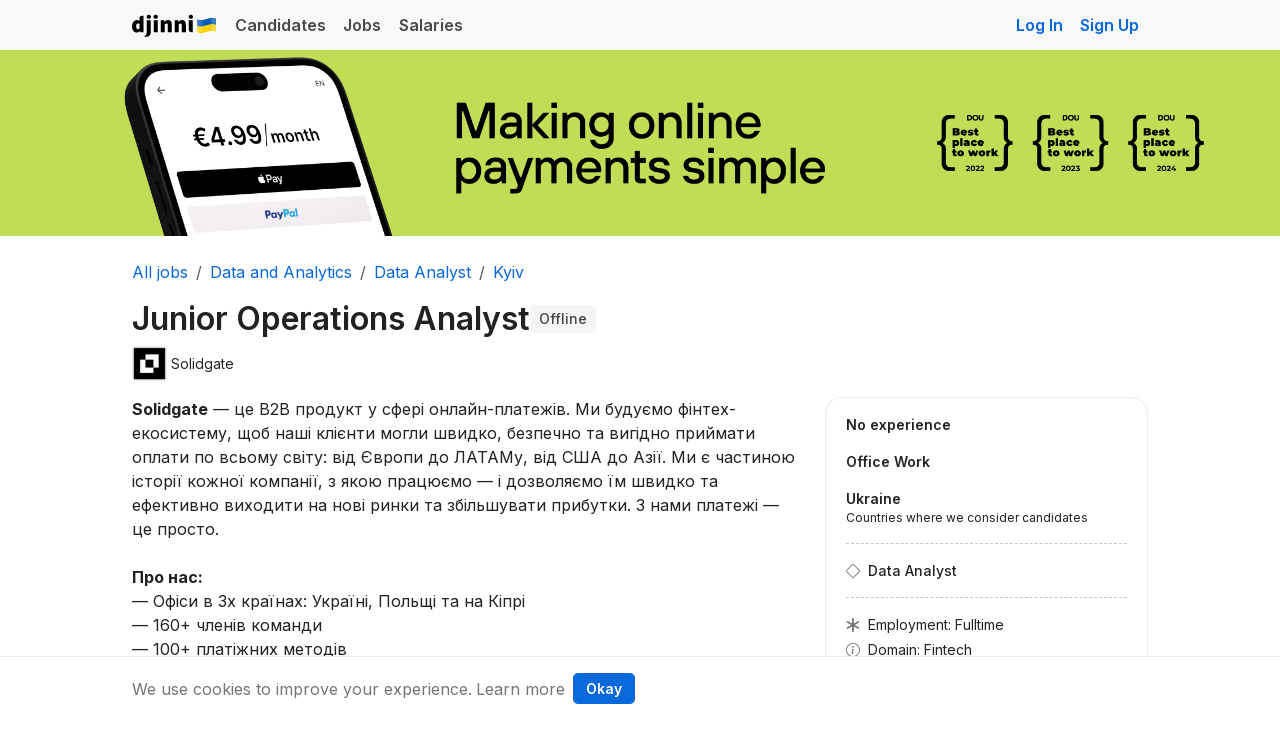

--- FILE ---
content_type: text/html; charset=utf-8
request_url: https://djinni.co/jobs/621106-junior-operations-analyst/
body_size: 9511
content:


















<!doctype html>
<html lang="en">
  <head>
  
<!-- ✨🧞‍♂️✨ 2 -->
    <title>Junior Operations Analyst at Solidgate – Djinni</title><meta charset="utf-8">
<meta http-equiv="x-ua-compatible" content="ie=edge">
<meta name="viewport" content="width=device-width, initial-scale=1">


  

  
  <meta name="ahrefs-site-verification" content="e3fb4f761d8fc47e3989aa951de60e8790deb948c9050a096c02e8c189ed4d54">
  <meta name="google-translate-customization" content="43b319e88d47400c-2c58b02d438c987e-gbc703ae24e1d942c-9"/>

    
  <meta name="description" content="**Solidgate** — це В2В продукт у сфері онлайн-платежів. Ми будуємо фінтех-екосистему, щоб наші клієнти могли швидко, безпечно та вигідно приймати оплати по...">
  <link rel="canonical" href="https://djinni.co/jobs/621106-junior-operations-analyst/">
  


    
  
  
    
  

  <meta property="og:type" content="article" />
  <meta property="og:title" content="Junior Operations Analyst at Solidgate " />
  <meta property="og:description" content="**Solidgate** — це В2В продукт у сфері онлайн-платежів. Ми будуємо фінтех-екосистему, щоб наші клієнти могли швидко, безпечно та вигідно приймати оплати по всьому світу: від Європи до ЛАТАМу, від..." />
  <meta property="og:url" content="https://djinni.co/jobs/621106-junior-operations-analyst/" />
  <meta property="og:image" content="https://p.djinni.co/50/ec0a62b61f5c818a80a8c974f1762d/LM2_M_400.png">
  <meta name="twitter:card" content="summary" />
  <meta name="twitter:description" content="**Solidgate** — це В2В продукт у сфері онлайн-платежів. Ми будуємо фінтех-екосистему, щоб наші клієнти могли швидко, безпечно та вигідно приймати оплати по всьому світу: від Європи до ЛАТАМу, від..." />
  <meta name="twitter:title" content="Junior Operations Analyst at Solidgate " />
  <meta name="twitter:image" content="https://p.djinni.co/50/ec0a62b61f5c818a80a8c974f1762d/LM2_M_400.png">
<meta name="application-name" content="&nbsp;"/>
<meta name="msapplication-TileColor" content="#4859FF" />
<meta name="msapplication-square310x310logo" content="/static/favicons/v03/mstile-310x310.png" />
<meta name="msapplication-square150x150logo" content="/static/favicons/v03/mstile-150x150.png" />
<meta name="msapplication-TileImage" content="/static/favicons/v03/mstile-144x144.png" />
<meta name="msapplication-square70x70logo" content="/static/favicons/v03/mstile-70x70.png" />

<link rel="apple-touch-icon-precomposed" sizes="152x152" href="/static/favicons/v03/apple-touch-icon-152x152.png" />
<link rel="apple-touch-icon-precomposed" sizes="144x144" href="/static/favicons/v03/apple-touch-icon-144x144.png" />
<link rel="apple-touch-icon-precomposed" sizes="120x120" href="/static/favicons/v03/apple-touch-icon-120x120.png" />
<link rel="apple-touch-icon-precomposed" sizes="114x114" href="/static/favicons/v03/apple-touch-icon-114x114.png" />
<link rel="apple-touch-icon-precomposed" sizes="76x76" href="/static/favicons/v03/apple-touch-icon-76x76.png" />
<link rel="apple-touch-icon-precomposed" sizes="72x72" href="/static/favicons/v03/apple-touch-icon-72x72.png" />
<link rel="apple-touch-icon-precomposed" sizes="60x60" href="/static/favicons/v03/apple-touch-icon-60x60.png" />
<link rel="apple-touch-icon-precomposed" sizes="57x57" href="/static/favicons/v03/apple-touch-icon-57x57.png" />

<link rel="icon" type="image/png" href="/static/favicons/v03/favicon-196x196.png" sizes="196x196" />
<link rel="icon" type="image/png" href="/static/favicons/v03/favicon-128.png" sizes="128x128" />
<link rel="icon" type="image/png" href="/static/favicons/v03/favicon-96x96.png" sizes="96x96" />
<link rel="icon" type="image/png" href="/static/favicons/v03/favicon-32x32.png" sizes="32x32" />
<link rel="icon" type="image/png" href="/static/favicons/v03/favicon-16x16.png" sizes="16x16" /><link rel="preconnect" href="https://fonts.googleapis.com">
<link rel="preconnect" href="https://fonts.gstatic.com" crossorigin>
<link href="https://fonts.googleapis.com/css2?family=Inter:wght@400;500;600;700&display=swap" rel="stylesheet">
<link rel="stylesheet" href="/static/fonts/bi/bootstrap-icons.min.css">
<link rel="preload" href="/static/fonts/bi/fonts/bootstrap-icons.woff2" as="font" type="font/woff2" crossorigin>
  


		
      



  
  
  
    
      <link rel="stylesheet" href="/static/generated/css/bootstrap_5.c1c9730e982820eae7e0.css" />
    
  
  
    
      <link rel="stylesheet" href="/static/generated/css/theme_next.8fd2afb359a2ca0c9134.css" />
    
  




    
      <link rel="stylesheet" href="/static/generated/css/common.87ace22dd9883e52b721.css" />
    
  
		
  
    
      <link rel="stylesheet" href="/static/generated/css/job_post.3e534dedbb44efa2300b.css" />
    
  


    
      




<script>
  window.LANG = 'en';
</script>
<script src="/static/js/jquery-3.7.1.min.js"></script>
<script src="/static/js/jquery-migrate-3.4.0.min.js"></script>
<script src="/static/js/htmx-2.0.3.min.js"></script>

    
    
      <script src="/static/generated/js/htmx_bs_tooltips.05abeb25ce581a45a204.js" hx-history="false"></script>
    
  

    
    
      <script src="/static/generated/js/htmx_loader.70aac038578ee56b5c9c.js" hx-history="false"></script>
    
  

    
    
      <script src="/static/generated/js/htmx_config.74b015142d1929cef924.js" hx-history="false"></script>
    
  


    
    
      <script src="/static/generated/js/715.54dfe5aa13e470552fce.js" hx-history="false"></script>
    
      <script src="/static/generated/js/sentry.a3cc86aa850263244f9a.js" hx-history="false"></script>
    
  



  
  <script src="/static/js/bootstrap4.min.js"></script>
  <script src="https://cdn.jsdelivr.net/npm/bootstrap@5.3.2/dist/js/bootstrap.bundle.min.js"></script>


    

		
  


    

		
      
          <script type="text/javascript">
_linkedin_partner_id = "3623514";
window._linkedin_data_partner_ids = window._linkedin_data_partner_ids || [];
window._linkedin_data_partner_ids.push(_linkedin_partner_id);
</script><script type="text/javascript">
(function(l) {
if (!l){window.lintrk = function(a,b){window.lintrk.q.push([a,b])};
window.lintrk.q=[]}
var s = document.getElementsByTagName("script")[0];
var b = document.createElement("script");
b.type = "text/javascript";b.async = true;
b.src = "https://snap.licdn.com/li.lms-analytics/insight.min.js";
s.parentNode.insertBefore(b, s);})(window.lintrk);
</script>
<noscript>
<img height="1" width="1" style="display:none;" alt="" src="https://px.ads.linkedin.com/collect/?pid=3623514&fmt=gif" />
</noscript>
      
          <script>(function(w,d,s,l,i){w[l]=w[l]||[];w[l].push({'gtm.start':
new Date().getTime(),event:'gtm.js'});var f=d.getElementsByTagName(s)[0],
j=d.createElement(s),dl=l!='dataLayer'?'&l='+l:'';j.async=true;j.src=
'https://www.googletagmanager.com/gtm.js?id='+i+dl;f.parentNode.insertBefore(j,f);
})(window,document,'script','dataLayer','GTM-PB353Q2');</script>
        
    

    
		
    
        
        
        
    
    <!-- Matomo -->
    <script>
      var _paq = window._paq = window._paq || [];
      _paq.push(['setDownloadExtensions', 'pdf|doc|docx|xls|xlsx|ppt|pptx|zip|rar|7z']);
      _paq.push(['setUserId', '18.217.234.52']);
      _paq.push(['setCustomDimension', 1, 'anonymous']);
      _paq.push(['setCustomDimension', 2, '']);
      _paq.push(['trackPageView']);
      _paq.push(['enableLinkTracking']);
      (function() {
        var u="//matomo.djinni.co/";
        _paq.push(['setTrackerUrl', u+'matomo.php']);
        _paq.push(['setSiteId', '1']);
        var d=document, g=d.createElement('script'), s=d.getElementsByTagName('script')[0];
        g.async=true; g.src=u+'matomo.js'; s.parentNode.insertBefore(g,s);
      })();
    </script>
    <!-- End Matomo Code -->









</head>

	<body
		hx-headers='{"X-CSRFToken": "lWKQMoh7BUHdvo2acJyLTynEFAeQxUUtUrpJ1RECfCmGvtVxBcroYjxeak4BjOxy"}'
		hx-ext="fix-bs-tooltips, response-alerts"
		data-csrf-token="lWKQMoh7BUHdvo2acJyLTynEFAeQxUUtUrpJ1RECfCmGvtVxBcroYjxeak4BjOxy"
		data-usertype="none"
    
    
	>
		
			<script>
	/**
		* *Warning*
		* The script applies critical styles. Keep it inline to avoid FOUC.
		*/
	(function () {
		// Load any existing theme preference from local storage
		const storedTheme = localStorage.getItem("theme");
		const isDarkMode = () => { return !!window.matchMedia && window.matchMedia("(prefers-color-scheme: dark)").matches };

		// Function to apply a theme
		function applyTheme(theme) {
			document.body.classList.remove("dark-theme", "light-theme");
			document.body.classList.add(theme + "-theme");
			document.body.setAttribute('data-bs-theme', theme);
		}

		if (storedTheme && storedTheme !== "auto") {
			applyTheme(storedTheme);
		} else if (isDarkMode()) {
			applyTheme("dark");
		}

		window.onload = function() {
			const themeSelectors = document.querySelectorAll('[data-toggle="color-theme"]');

			if (storedTheme) {
				themeSelectors.forEach(el => {el.value = storedTheme})
			}

			// Listen for changes to the theme selector
			themeSelectors.forEach((el) => {
				el.addEventListener("change", function() {
					const theme = this.value;

					localStorage.setItem("theme", theme);

					if (theme !== "auto") {
						applyTheme(theme);
					} else {
						applyTheme(isDarkMode() ? "dark" : "light");
					}
				});
			})

			if (window.matchMedia) {
				// Listen for changes in the user's preferred color scheme
				const matchMedia = window.matchMedia('(prefers-color-scheme: dark)');
				if (matchMedia.addEventListener) {
					matchMedia.addEventListener('change', changeTheme);
				} else {
					// Deprecated in favor of addEventListener but still used by Safari
					matchMedia.addListener(changeTheme);
				}
			}

			// Respond to a change in the value of the 'prefers-color-scheme' media feature
			function changeTheme(e) {
				const storedTheme = localStorage.getItem("theme")
				if (storedTheme && storedTheme !== "auto") return;

				if (e.matches) {
					applyTheme("dark");
				} else {
					applyTheme("light");
				}
			}
		}
	})();
</script>
		

    <div class="wrapper ">
      <div class="page-head">
        
          
                




          
          
        
        
  

        
              
                
                  




<nav class="nav navbar navbar-expand-sm navbar-light bg-light-custom p-0" role="navigation">
  <div class="container d-flex justify-content-between">
    <div class="navbar-header w-auto w-md-100 d-flex align-items-center pt-2 pb-2 pt-md-0 pb-md-0">
      <a href="/jobs/621106-junior-operations-analyst/" class="navbar-brand ms-0">Djinni</a>
    </div>

    <!-- Main navigation links -->
    <div class="collapse navbar-collapse">
      <ul class="nav navbar-nav pl-md-0">
        <li class="nav-item ">
          <a href="/developers/" class="nav-link">
            Candidates
          </a>
        </li>
        <li class="nav-item active">
          <a href="/jobs/" class="nav-link">
            Jobs
          </a>
        </li>
        <li class="nav-item ">
          <a href="/salaries/" class="nav-link">
            Salaries
          </a>
        </li>
      </ul>
    </div>

    <!-- Always visible Sign Up & Hidden Log In on mobile -->
    <ul class="nav navbar-nav ml-auto ms-auto">
      <li class="nav-item d-none d-md-block">
        <a
          class="sign-in-link nav-link js-analytics-event"
          href="/login?lang=en&from=job_detail&next=/jobs/621106-junior-operations-analyst/"
          data-analytics="auth_event"
          data-json-parameter='{ "action": "login", "from_page": "job_detail", "block": "navbar" }'
        >Log In</a>
      </li>
      <li class="nav-item">
        
          <a class="sign-in-link nav-link js-analytics-event"
             href="/signup?lang=en&from=job_detail"
             data-analytics="auth_event"
             data-json-parameter='{ "action": "signup", "from_page": "job_detail", "block": "navbar" }'
          >Sign Up</a>
        
      </li>
    </ul>

  </div> <!-- ./container -->
</nav>
                
              
        <div id="content-head" class="mb-4">  
  
    
      
  
  
  
    
    
  

  
    <div id="company_banner" class="container-fluid position-relative z-n1 d-none d-sm-block">
      <div class="row">
        <img
          src="https://djinni.co/static/images/company_banners/solidgate.png"
          class="d-block w-100 p-0"
          alt="Making online payments simple"
        >
      </div>
    </div>
  

  
</div>
      </div>

			<div class="container">
				<div id="htmx-top-alerts"></div>
				
					
  
  <div
    id=""
    class="toast position-fixed js-toast-success"
    role="alert"
    aria-live="assertive"
    aria-atomic="true"
    data-autohide="true"
    data-delay="3000"
  >
    <div class="d-flex align-items-center alert-success">
      <div class="toast-body" data-default-message=""></div>
      <button
        type="button"
        class="mx-2 mb-1 close d-none" 
        data-dismiss="toast" aria-label="Close"
      >
        <span aria-hidden="true">&times;</span>
      </button>
    </div>
  </div>

  
  <div
    id=""
    class="toast position-fixed js-toast-error"
    role="alert"
    aria-live="assertive"
    aria-atomic="true"
    data-autohide="true"
    data-delay="3000"
  >
    <div class="d-flex align-items-center alert-danger">
      <div class="toast-body" data-default-message="Error">Error</div>
      <button
        type="button"
        class="mx-2 mb-1 close d-none" 
        data-dismiss="toast" aria-label="Close"
      >
        <span aria-hidden="true">&times;</span>
      </button>
    </div>
  </div>


          
    
    
      <script src="/static/generated/js/htmx_response_alerts.fca9b3f774d18f957359.js" hx-history="false"></script>
    
  
				
				
  

  
  
  

  

  

  

  

  
  


			</div>
      

      <div class="page-content">
        
  <div class="container job-post-page">
    <header class="mb-3">
      
	
		<ol class="breadcrumb" itemscope itemtype="https://schema.org/BreadcrumbList">
			
				
			    <li class="breadcrumb-item" itemprop="itemListElement" itemscope itemtype="https://schema.org/ListItem">
			      <a itemprop="item" href="/jobs/">
			        <span itemprop="name">All jobs</span>
			      </a>
			      <meta itemprop="position" content="1" />
			    </li>
				
		  
				
			    <li class="breadcrumb-item" itemprop="itemListElement" itemscope itemtype="https://schema.org/ListItem">
			      <a itemprop="item" href="/jobs/keyword-data_analytics">
			        <span itemprop="name">Data and Analytics</span>
			      </a>
			      <meta itemprop="position" content="2" />
			    </li>
				
		  
				
			    <li class="breadcrumb-item" itemprop="itemListElement" itemscope itemtype="https://schema.org/ListItem">
			      <a itemprop="item" href="/jobs/keyword-data_analyst">
			        <span itemprop="name">Data Analyst</span>
			      </a>
			      <meta itemprop="position" content="3" />
			    </li>
				
		  
				
			    <li class="breadcrumb-item" itemprop="itemListElement" itemscope itemtype="https://schema.org/ListItem">
			      <a itemprop="item" href="/jobs/?primary_keyword=Data+Analyst&amp;location=%D0%9A%D0%B8%D0%B5%D0%B2">
			        <span itemprop="name">Kyiv</span>
			      </a>
			      <meta itemprop="position" content="4" />
			    </li>
				
		  
		</ol>
	



      <h1 class="d-flex align-items-center flex-wrap" style="gap: 0.5rem;">
        <span>
          Junior Operations Analyst
          
        </span>

        
          <span class="badge fs-5 rounded-1 text-light-emphasis bg-light-subtle border-0 fw-medium">
            Offline
          </span>
        

        
      </h1>

      <div class="row align-items-center fs-5 ">
        
          <div class="col-auto">
            <div class="row align-items-center gx-1">
              <div class="col-auto">
                <a
                  href="/jobs/company-solidgate/"
                  class="picture"
                  
                >
                  <div class="recruiter-images-container">
                    




  


<div
  id=""
  class="userpic-wrapper userpic-color_5 userpic_sm  userpic-transparent is-company-logo userpic--logo"
  data-initials="S"
  style="--userpic-bg: var(--userpic-color-5)"
>
  
    <img
      class="userpic-image userpic-image_img"
      src="https://p.djinni.co/50/ec0a62b61f5c818a80a8c974f1762d/LM2_M_400.png"
      loading="lazy"
      alt=""
      onerror="this.classList.add('d-none')"
      itemprop="image"
    />
  
</div>

                  </div>
                </a>
              </div>
              <div class="col">
                <a
                  href="/jobs/company-solidgate/"
                  class="text-reset"
                >
                  Solidgate
                </a>
              </div>
              
              
            </div>
          </div>
        

        
      </div>

      <div class="mt-2">
        
        
        
        
        
      </div>

        

    </header>

    

    <div class="row">
      <div class="col-lg-8 order-lg-0 order-1">
        
          <div class="mb-4 job-post__description">
            <p><b>Solidgate</b> — це В2В продукт у сфері онлайн-платежів. Ми будуємо фінтех-екосистему, щоб наші клієнти могли швидко, безпечно та вигідно приймати оплати по всьому світу: від Європи до ЛАТАМу, від США до Азії. Ми є частиною історії кожної компанії, з якою працюємо — і дозволяємо їм швидко та ефективно виходити на нові ринки та збільшувати прибутки. З нами платежі — це просто.</p><p>&nbsp;</p><p><b>Про нас:</b></p><p>— Офіси в 3х країнах: Україні, Польщі та на Кіпрі</p><p>— 160+ членів команди</p><p>— 100+ платіжних методів</p><p>— 200+ клієнтів з України, Європи та США</p><p>— PCI DSS Level 1 provider</p><p>— № 1 роботодавець за версією DOU</p><p>&nbsp;</p><p><b>Наші переваги:</b></p><p>— FinTech — швидкозростаюча індустрія</p><p>— складні виклики та прямий вплив кожного члена команди на ріст бізнесу</p><p>— можливість розвитку та професійного росту — «career plan» є у кожного</p><p>— команда, яка горить спільною метою, має спільне бачення та цінності</p><p>&nbsp;</p><p>Зараз ми шукаємо проактивного та ініціативного <b>Junior Operations Analyst</b>, який зануриться у внутрішні процеси Solidgate та буде готовий оптимізувати їх так, аби наші клієнти отримали найкраще платіжне рішення на ринку.</p><p>&nbsp;</p><p><b>Твоїми завданнями будуть:</b></p><p>— здійснення технічного онбордингу нових клієнтів у системі Solidgate;</p><p>— підтримка процесів, пов’язаних із платіжними послугами Solidgate;</p><p>— побудова нових процесів та оптимізація існуючих;</p><p>— робота з аналітичними запитами від клієнтів;</p><p>— налаштування маршрутизації платежів;</p><p>— активна взаємодія з продуктовими та технічними командами усередині компанії;</p><p>— комунікація із техсаппортом банків-партнерів;</p><p>— виявлення та усунення аномалій у платіжному процесі.</p><p>&nbsp;</p><p><b>Що ми від тебе чекаємо:</b></p><p>— навчаєшся за напрямком «Прикладна математика/Системний аналіз» або ж за суміжними спеціальностями;</p><p>— маєш 0,5+ років досвіду сфері фінансів/аналітики даних/аудиту;</p><p>— відмінні комунікативні навички, як письмові, так і усні;</p><p>— англійська не нижче рівня Upper-Intermediate;</p><p>— знання SQL та Python;</p><p>— знання Tableau на базовому/початковому рівні.</p><p>&nbsp;</p><p><b>Буде перевагою, якщо ти:</b></p><p>— вмієш працювати автономно та продуктивно одночасно;</p><p>— маєш практичний досвід роботи з Postman.</p><p>&nbsp;</p><p>Крім основної діяльності, ми забезпечуємо швидкі донати для української армії! Команда <b>Solidgate</b> створила <b>Payment Link</b>, завдяки якому БО та фонди можуть приймати платежі за лічені хвилини у будь-якій валюті. Пишаємося партнерствами з благодійними організаціями, серед яких <b>KOLO</b> та <b>«Повернись живим».</b></p><p>&nbsp;</p><p><b>Наші корпоративні бенефіти:</b></p><p>— медичне страхування та корпоративний лікар</p><p>— понад 30 дей оффів протягом року (20 робочих днів відпустки + вихідні на державні свята)</p><p>— безкоштовні снеки, сніданки та обіди в офісі</p><p>— професійне навчання (курси, тренінги, конференції, сертифікації)</p><p>— performance review 2 рази на рік</p><p>— компенсація спорту/клуби за інтересами</p><p>— конкурентна оплата праці</p><p>— сучасна техніка Apple</p><p>&nbsp;</p><p><b>Хочеш стати частиною команди?</b></p><p>Просто зараз відправляй своє резюме та ми обов’язково з тобою звʼяжемось щодо наступних кроків!</p>
          </div>
        

        
          
          
          
          <h2 class="fs-4">Required skills experience</h2>
          <div class="mb-3">
            
  <table class="table table-sm table-borderless table-hover" style="max-width: 400px;">
    <tbody>
      
    </tbody>
  </table>

          </div>
          
        

        

        

        
          <div class="mb-4">
            <div class="row gx-2 text-secondary fs-5">
              <div class="col-auto">
  <span class="bi bi-tags text-secondary mr-1"></span>
</div>
              <div class="col">Data Analyst, SQL, Python, Tableau</div>
            </div>
          </div>
        

        

        

        

        
          <div id="apply_job"></div>


  <p>
    <strong class="text-danger">
      The job ad is no longer active
    </strong>
    <br>
    
  </p>
  <p>
    Look at the current
    <a href="/jobs/621106/similar-jobs/"
        >jobs
      Data Analyst
      Kyiv&rarr;</a>
  </p>
 
        
        

      </div> 

      <div class="col-lg-4 order-lg-1 order-0 mb-4 mb-lg-0">
        





<aside>
  
    <div class="card card-body">
      
  <ul class="list-unstyled list-mb-3 font-size-small mb-0">
    <li>
      
  
  <div>
    <strong class="font-weight-600 capitalize-first-letter">
      
      
        No experience
      
    </strong>
  </div>
  

    </li>

    

    <li>
      
  
    <strong class="d-block font-weight-600">Office Work</strong>
    
  

    </li>

    <li>
      
  <strong class="d-block font-weight-600">
    
    <span class="location-text">Ukraine</span>
</strong>

      <div class="font-size-extra-small">Countries where we consider candidates</div>
      
    </li>

    
    

    
  </ul>

  <hr class="hr--dashed">

  
  <ul id="job_extra_info" class="list-unstyled list-mb-3 font-size-small mb-0">
    <li>
      <div class="row gx-2">
        <div class="col-auto">
  <span class="bi bi-diamond text-secondary fs-5 mr-1"></span>
</div>
        <div class="col">
          <div class="fw-medium">Data Analyst</div>
          
            <table class="table table-sm table-borderless mb-0">
              <tbody>
                
                
                
              </tbody>
            </table>
            
          
        </div>
      </div>
    </li>
  </ul>

  <hr class="hr--dashed">

  <ul class="list-unstyled list-mb-3 font-size-small mb-0">
    
      <li class="mb-1">
        <div class="row gx-2">
          <div class="col-auto">
  <span class="bi bi-asterisk text-secondary mr-1"></span>
</div>
          <div class="col">Employment: Fulltime</div>
        </div>
    

    
      <li class="mb-1">
        <div class="row gx-2">
          <div class="col-auto">
  <span class="bi bi-info-circle text-secondary mr-1"></span>
</div>
          <div class="col">Domain: Fintech</div>
        </div>
      </li>
    

    
      <li class="mb-1">
        <div class="row gx-2">
          <div class="col-auto">
  <span class="bi bi-briefcase text-secondary mr-1"></span>
</div>
          <div class="col">Product</div>
        </div>
      </li>
    

    
      <li class="mb-1">
        <div class="row gx-2">
          <div class="col-auto">
  <span class="bi bi-geo-alt text-secondary mr-1"></span>
</div>
          <div class="col">Office: 
  <span class="location-text">Ukraine
<span>(Kyiv)</span></span></div>
        </div>
      </li>
    

    
      <li class="mb-1">
        <div class="row gx-2">
          <div class="col-auto">
  <span class="bi bi-journal-text text-secondary mr-1"></span>
</div>
          <div class="col">Test task is needed</div>
        </div>
      </li>
    
  </ul>


    </div>

    
      
        <div class="mt-3">
          <a
            href="/signup?lang=en&from=job_detail&type=candidate&next=/jobs/621106-junior-operations-analyst/?show_form=1"
            class="btn btn-primary w-100 mb-3 js-analytics-event"
            data-analytics="job_apply_anonymous"
            data-job-id="621106"
            data-json-parameter='{ "type": "sidebar_click" }'
          >
            Apply for the job
          </a>
        </div>
      
    
  

  <div class="card card-body border-0">
    
  </div>
</aside>
      </div>

    </div> 

    

    <div class="row mt-4 mb-4">
      <div class="col-sm-8">
        <div class="salaries-info-link card card-body border-0 bg-light-subtle">
          <div>
            📊
            <strong id="salary-suggestion"></strong>
            <span>Average salary range of similar jobs in</span>
            <a target="_blank" href="/salaries/?category=data-analyst&amp;exp=0&amp;english_level=upper&amp;ref=jobs_small"
              >analytics →</a>
          </div>
        </div>

        
        
          <div
               hx-get="/jobs/621106/similar-jobs/"
               hx-trigger="load"
               hx-swap="innerHTML">
            <div class="mt-3 mb-3 card card-body border-0 bg-light-subtle">
              Loading...
            </div>
          </div>
        

        
      </div>
    </div>


    
  </div> 

      </div>

			
				<div class="site-footer__wrapper">
  <footer id="site_footer" class="site-footer text-secondary border-top pt-3 pb-3 font-size-small fs-5 mt-5">
    <div class="container">
      <div class="row justify-content-between align-items-center gap-1">
        <div class="col-lg-auto">
          <div class="row">
            <div class="col-sm-auto mb-sm-0 mb-2">
              <a id="intercom-link" role="button" href="#" class="text-secondary">magic@djinni.co</a>
            </div>
            <div class="col-sm-auto mb-sm-0 mb-2">
              <a href="/pricing" class="text-secondary">
                Terms of Use
              </a>
            </div>

            <div class="col-sm-auto mb-sm-0 mb-2">
              <a href="https://djinni.nolt.io/trending" target="_blank" class="text-secondary">Suggest an idea</a>
            </div>

            <div class="col-sm-auto mb-sm-0 mb-2">
              <a href="/jobs/europe-remote/" class="text-secondary">Remote tech jobs in Europe</a>
            </div>

            
          </div>
        </div>
      </div>
    </div>
  </footer>
</div>
			

      <div id="htmx-modal" class="modal modal-lg" tabindex="-1" aria-hidden="true">
        <div class="modal-dialog">
          <div class="modal-content" id="htmx-modal-content"></div>
        </div>
      </div>

			
    </div>

    

    
      
		  
    

		

  		
    
    
      <script src="/static/generated/js/actions.b303b47457f0bebace67.js" hx-history="false"></script>
    
  
      
    
    
      <script src="/static/generated/js/track_event.e794ffdbc6decfb221ed.js" hx-history="false"></script>
    
  
      
    
    
      <script src="/static/generated/js/inner.8ca255bcb87867b999d4.js" hx-history="false"></script>
    
  
    

		
  <script type="module">
    document
      .querySelectorAll('[data-bs-toggle="popover"]')
      .forEach(function (el) {
        new bootstrap.Popover(el, {
          trigger: 'focus',
          placement: 'bottom'
        })
      });

    // Complain form
    $(".flag-candidate-btn").on("click", function (e) {
      $(".flag-candidate-btn").toggle();
      $(".flag-candidate-form").toggle();
      e.preventDefault();
    });

    $(".flag-candidate-dont-btn").on("click", function (e) {
      $(".flag-candidate-btn").toggle();
      $(".flag-candidate-form").toggle();
      e.preventDefault();
    });
  </script>


    

		
			
  
  

		


    
      <!-- Cookies consent popup -->
      <div id="cookie-consent" class="fixed-bottom bg-white bg-body border-top py-3" style="z-index: 1050; display: none;">
    <div class="container">
        <div class="d-flex flex-column flex-sm-row align-items-center gap-2 fs-6" style="font-size: 14px;">
            <div class="text-secondary mr-2">We use cookies to improve your experience.</div>
            
              <div class="col-auto px-1">
                <a href="/help/privacy" class="text-secondary">Learn more</a>
              </div>
            
            <div class="col-auto px-1">
              <button onclick="acceptCookies()" class="btn btn-primary btn-sm">Okay</button>
            </div>
        </div>
    </div>
</div>

<script>
  function acceptCookies() {
      localStorage.setItem('cookieConsent', 'true');
      document.getElementById('cookie-consent').style.display = 'none';
  }

  // Show banner if consent not given
  if (!localStorage.getItem('cookieConsent')) {
      document.getElementById('cookie-consent').style.display = 'block';
  }
</script>
    
  </body>
</html>

--- FILE ---
content_type: text/html; charset=utf-8
request_url: https://djinni.co/jobs/621106/similar-jobs/
body_size: 957
content:


  
    <div class="mt-3 mb-3 card card-body border-0 bg-light-subtle">
      <div>
        <h2 class="mb-3 fs-4">Similar jobs</h2>

        <div class="mb-4">
          
            <div class='mb-3'>
              <div>
                <a href='/jobs/711239-junior-operational-analytics-specialist/?from=similar_jobs5'>Junior Operational Analytics Specialist</a>
                <span class="small">at
                <a href="/jobs/company-solidgate/" class="text-reset">Solidgate</a></span>
              </div>
              <div class="fs-5 text-secondary">
                
  
    
  <span class="location-text">Ukraine</span>
  

                
              </div>
            </div>
          
            <div class='mb-3'>
              <div>
                <a href='/jobs/760779-junior-operations-analyst/?from=similar_jobs5'>Junior Operations Analyst</a>
                <span class="small">at
                <a href="/jobs/company-solidgate/" class="text-reset">Solidgate</a></span>
              </div>
              <div class="fs-5 text-secondary">
                
  
    
  <span class="location-text">Ukraine</span>
  

                
              </div>
            </div>
          
            <div class='mb-3'>
              <div>
                <a href='/jobs/797536-junior-trainee-data-analyst/?from=similar_jobs5'>Junior/Trainee Data Analyst</a>
                <span class="small">at
                <a href="/jobs/company-charstudio/" class="text-reset">CharStudio</a></span>
              </div>
              <div class="fs-5 text-secondary">
                
    
    
    
    <span class="location-text">Ukraine</span>

  

                
              </div>
            </div>
          
        </div>

        <div class="row">
          
            <div class="col-auto">
              <a href="/jobs/621106/similar-jobs/">
                <span itemprop="title">
                  All jobs
                  Data Analyst
                  Kyiv
                  &rarr;
                </span>
              </a>
            </div>
          
          
            <div class="col-auto">
              <a href="https://djinni.co/jobs/company-solidgate/">
                <span itemprop="title">
                  All jobs
                  Solidgate
                  &rarr;
                </span>
              </a>
            </div>
          
         </div>

      </div>
    </div>
  
